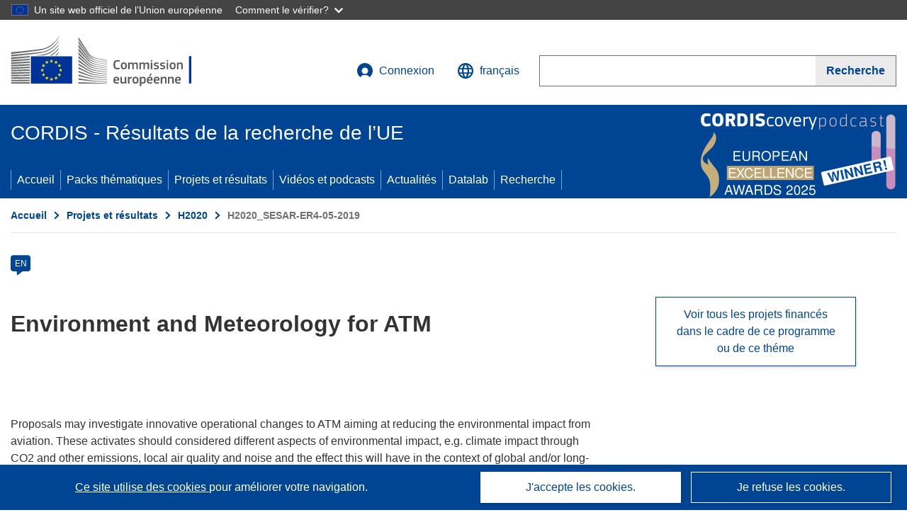

--- FILE ---
content_type: text/html; charset=UTF-8
request_url: https://cordis.europa.eu/programme/id/H2020_SESAR-ER4-05-2019/fr
body_size: 11856
content:
	
	
<!DOCTYPE html>
<html lang="fr">
	<head>
		<meta charset="UTF-8">
		<title>Environment and Meteorology for ATM | Programme | H2020 | CORDIS | Commission européenne</title>
		<meta name="viewport" content="width=device-width, initial-scale=1">

		<link rel="icon" type="image/png" href="/favicon-96x96.png" sizes="96x96" />
		<link rel="icon" type="image/svg+xml" href="/favicon.svg" />
		<link rel="shortcut icon" href="/favicon.ico" />
		<link rel="apple-touch-icon" sizes="180x180" href="/apple-touch-icon.png" />
		<link rel="manifest" href="/site.webmanifest" />

				<meta content="IE=edge,chrome=1" http-equiv="X-UA-Compatible">                                                             <meta http-equiv='Content-Language' content='en'>
                                                        <meta name='language' content='en'>
                                                        <meta name='available_languages' content='de,en,es,fr,it,pl'>
                                                        <meta name='creator' content='CORDIS'>
                                                        <meta name='DCSext.w_lang' content='en'>
                                                        <meta name='description' content=''>
                                                        <meta name='google-site-verification' content='mOeFdYEynpXivBod6K_Jfd-DiS9RGAXfuojTCwrdPOU'>
                                                        <meta name='msvalidate.01' content='CA810A096AD6CB74DF1B7CE7773818CB'>
                                                        <meta name='publisher' content='Publication Office/CORDIS'>
                                                        <meta name='type' content='57'>
                                                        <meta name='keywords' content='programme;FP7;H2020;European Commission;CORDIS EU;EU funded projects;SESAR-ER4-05-2019;Research &amp; Development'>
                                                        <meta name='DCSext.w_user_aut' content='0'>
                                                        <meta name='title' content='Environment and Meteorology for ATM | Programme | H2020 | CORDIS | Commission européenne'>
                                                        <meta name='basename' content='html'>
                                                        <meta name='twitter:title' content='Environment and Meteorology for ATM | Programme | H2020 | CORDIS | Commission européenne'>
                                                        <meta name='twitter:description' content=''>
                                                        <meta name='DCSext.w_rcn' content='704296'>
                                                        <meta name='DCSext.w_collection' content='programme'>
                                                        <meta name='DCSext.w_rcn_type' content='programme'>
                                                        <meta name='WT.cg_s' content='Environment and Meteorology for ATM'>
                                                        <meta name='WT.cg_n' content='Programmes'>
                                                        <meta property='og:title' content='Environment and Meteorology for ATM | Programme | H2020 | CORDIS | Commission européenne'>
                                                        <meta property='og:description' content=''>
                                                        <meta name='fb:admins' content='350243252149718'>
                                                        <meta name='twitter:card' content='summary'>
                                                        <meta name='twitter:site' content='@CORDIS_EU'>
                                                        <meta name='twitter:creator' content='@CORDIS_EU'>
                                                        <meta property='og:type' content='article'>
                                                        <meta property='og:site_name' content='CORDIS | European Commission'>
                                                        <meta name='contentCreationDate' content='2019-03-14 18:02:00'>
                                                        <meta name='contentUpdateDate' content='2024-04-12 10:57:58'>
                                                        <meta name='publicationDate' content='2024-04-12 10:57:58'>
                                                        <meta name='lastUpdateDate' content='2024-04-12 10:57:59'>
                                                        <meta name='twitter:image' content='https://cordis.europa.eu/projects/icons/logo_h2020_big.jpg'>
                                                        <meta property='og:image' content='https://cordis.europa.eu/projects/icons/logo_h2020_big.jpg'>
    
    
            <link rel="canonical" href="https://cordis.europa.eu/programme/id/H2020_SESAR-ER4-05-2019/fr" />
                        <link rel="alternate" hreflang="en" href="https://cordis.europa.eu/programme/id/H2020_SESAR-ER4-05-2019" />
            
                                                    <script type="application/ld+json" id="structuredDataBreadcrumbList">
                    {"@context":"https://schema.org","@type":"BreadcrumbList","itemListElement":[{"@type":"ListItem","position":1,"name":"Accueil","item":"https://cordis.europa.eu/fr"},{"@type":"ListItem","position":2,"name":"Projets et r\u00e9sultats","item":"https://cordis.europa.eu/projects/fr"},{"@type":"ListItem","position":3,"name":"H2020","item":"https://cordis.europa.eu/programme/id/H2020/fr"},{"@type":"ListItem","position":4,"name":"H2020_SESAR-ER4-05-2019"}]}
                </script>
                        
    <meta property="og:url" content="https://cordis.europa.eu/programme/id/H2020_SESAR-ER4-05-2019/fr">
    <meta name="url" content="https://cordis.europa.eu/programme/id/H2020_SESAR-ER4-05-2019/fr">


					<link rel="stylesheet" href="/build/94.45c93fa8.css"><link rel="stylesheet" href="/build/main.99a16e7a.css">
				<script defer src="https://webtools.europa.eu/load.js" type="text/javascript"></script>
	</head>
	<body>
		<a href="#c-main" class="ecl-link ecl-link--primary ecl-skip-link" id="skip-id">Skip to main content</a>
		<div id="globan-here"></div>
		<div id="survey"></div>
		<div id="banners"></div>

				<header class="ecl-site-header ecl-site-header--has-menu c-header d-print-none" data-ecl-auto-init="SiteHeader" lang="fr">
	<div class="ecl-site-header__background">
		<div class="ecl-site-header__header">
			<div class="ecl-site-header__container ecl-container container container-full">
				<div class="ecl-site-header__top" data-ecl-site-header-top>
					 <a href="https://commission.europa.eu/index_fr" class="ecl-link ecl-link--standalone ecl-site-header__logo-link" target="_blank" rel="noopener">
						<picture class="ecl-picture ecl-site-header__picture">
							<source srcset="/images/tmp-preset-ec/logo/positive/logo-ec--fr.svg" media="(min-width: 996px)">
							<img class="ecl-site-header__logo-image" src="/images/tmp-preset-ec/logo/positive/logo-ec--fr.svg" alt="Aller à la page d’accueil de la Commission européenne"/>
						</picture>
					 	<span class="sr-only">(s’ouvre dans une nouvelle fenêtre)</span>
					</a>
					<div
						class="ecl-site-header__action">
						<!-- UPDATED CUSTOM SIGN IN MENU -->
						<div class="ecl-site-header__account">
																																																						<a class="ecl-button ecl-button--tertiary ecl-site-header__login-toggle c-login c-login--base" href="https://cordis.europa.eu/login/fr?extUrl=https://cordis.europa.eu%2Fprogramme%2Fid%2FH2020_SESAR-ER4-05-2019%2Ffr">
								<svg class="ecl-icon ecl-icon--s ecl-site-header__icon" focusable="false" aria-hidden="false" role="img">
									<title>Connexion</title>
									<use xlink:href="/build/images/preset-ec/icons/icons.svg#log-in"></use>
								</svg>
								Connexion
							</a>
						</div>
						<!-- END CUSTOM SIGN IN MENU -->
						<div class="ecl-site-header__language">
							<a class="ecl-button ecl-button--tertiary ecl-site-header__language-selector etransNo" href="/assets/preset-ec/icons/icon#ahl85" data-ecl-language-selector role="button" aria-label="Changer de langue, la langue actuelle est l’anglais" aria-controls="language-list-overlay">
								<span class="ecl-site-header__language-icon">
									<svg class="ecl-icon ecl-icon--s ecl-site-header__icon" focusable="false" aria-hidden="false" role="img">
										<title>français</title>
										<use xlink:href="/build/images/preset-ec/icons/icons.svg#global"></use>
									</svg>
								</span>
								<span id="lang_name">français</span>
							</a>
							<div class="ecl-site-header__language-container" id="language-list-overlay" hidden data-ecl-language-list-overlay aria-labelledby="ecl-site-header__language-title" role="dialog">
								<div class="ecl-site-header__language-header">
									<div class="ecl-site-header__language-title" id="ecl-site-header__language-title">
										Veuillez choisir une langue
									</div>
									<button class="ecl-button ecl-button--tertiary ecl-site-header__language-close ecl-button--icon-only" type="submit" data-ecl-language-list-close>
										<span class="ecl-button__container">
											<span class="ecl-button__label sr-only" data-ecl-label="true">Fermer</span>
											<svg class="ecl-icon ecl-icon--m ecl-button__icon" focusable="false" aria-hidden="true" data-ecl-icon>
												<use xlink:href="/build/images/preset-ec/icons/icons.svg#close-filled"></use>
											</svg>
										</span>
									</button>
								</div>
								<div
									class="ecl-site-header__language-content">
																		<div class="ecl-site-header__language-category ecl-site-header__language-category--2-col" data-ecl-language-list-eu>
										<div class="ecl-site-header__language-category-title">Langues de CORDIS:</div>
										<ul class="ecl-site-header__language-list etransNo">
																																																												<li class="ecl-site-header__language-item">
													<a href="/programme/id/H2020_SESAR-ER4-05-2019/es" class="ecl-link ecl-link--standalone ecl-link--no-visited ecl-site-header__language-link " lang="es" hreflang="es" data-se="lang_change_button">
														<span class="ecl-site-header__language-link-code">es</span>
														<span class="ecl-site-header__language-link-label">español</span>
													</a>
												</li>
																																																												<li class="ecl-site-header__language-item">
													<a href="/programme/id/H2020_SESAR-ER4-05-2019/de" class="ecl-link ecl-link--standalone ecl-link--no-visited ecl-site-header__language-link " lang="de" hreflang="de" data-se="lang_change_button">
														<span class="ecl-site-header__language-link-code">de</span>
														<span class="ecl-site-header__language-link-label">Deutsch</span>
													</a>
												</li>
																																																												<li class="ecl-site-header__language-item">
													<a href="/programme/id/H2020_SESAR-ER4-05-2019" class="ecl-link ecl-link--standalone ecl-link--no-visited ecl-site-header__language-link " lang="en" hreflang="en" data-se="lang_change_button">
														<span class="ecl-site-header__language-link-code">en</span>
														<span class="ecl-site-header__language-link-label">English</span>
													</a>
												</li>
																																																												<li class="ecl-site-header__language-item">
													<a href="/programme/id/H2020_SESAR-ER4-05-2019/fr" class="ecl-link ecl-link--standalone ecl-link--no-visited ecl-site-header__language-link ecl-site-header__language-link--active" lang="fr" hreflang="fr" data-se="lang_change_button">
														<span class="ecl-site-header__language-link-code">fr</span>
														<span class="ecl-site-header__language-link-label">français</span>
													</a>
												</li>
																																																												<li class="ecl-site-header__language-item">
													<a href="/programme/id/H2020_SESAR-ER4-05-2019/it" class="ecl-link ecl-link--standalone ecl-link--no-visited ecl-site-header__language-link " lang="it" hreflang="it" data-se="lang_change_button">
														<span class="ecl-site-header__language-link-code">it</span>
														<span class="ecl-site-header__language-link-label">italiano</span>
													</a>
												</li>
																																																												<li class="ecl-site-header__language-item">
													<a href="/programme/id/H2020_SESAR-ER4-05-2019/pl" class="ecl-link ecl-link--standalone ecl-link--no-visited ecl-site-header__language-link " lang="pl" hreflang="pl" data-se="lang_change_button">
														<span class="ecl-site-header__language-link-code">pl</span>
														<span class="ecl-site-header__language-link-label">polski</span>
													</a>
												</li>
																					</ul>
									</div>
																		<div class="ecl-site-header__language-category" data-ecl-language-list-non-eu="">
										<div class="ecl-site-header__language-category-title">Traduction automatique:</div>
										<p>Ceci est une traduction automatique fournie par le service eTranslation de la Commission européenne destinée à faciliter la compréhension de cette page. <a href="https://ec.europa.eu/info/use-machine-translation-europa-exclusion-liability_fr" class="link--external" target="_blank" rel="noopener" aria-label="(s’ouvre dans une nouvelle fenêtre)">Veuillez lire les conditions d’utilisation</a>.</p>
										<div class="c-header__machine-container etransNo">
											<select name="machine-lang-options" id="machine-lang-options" class="o-select">
																									<option value="bg">български</option>
																									<option value="es">español</option>
																									<option value="cs">čeština</option>
																									<option value="da">dansk</option>
																									<option value="de">Deutsch</option>
																									<option value="et">eesti</option>
																									<option value="el">ελληνικά</option>
																									<option value="en">English</option>
																									<option value="fr">français</option>
																									<option value="ga">Gaeilge</option>
																									<option value="hr">hrvatski</option>
																									<option value="it">italiano</option>
																									<option value="lv">latviešu</option>
																									<option value="lt">lietuvių</option>
																									<option value="hu">magyar</option>
																									<option value="mt">Malti</option>
																									<option value="nl">Nederlands</option>
																									<option value="pl">polski</option>
																									<option value="pt">português</option>
																									<option value="ro">română</option>
																									<option value="sk">slovenčina</option>
																									<option value="sl">slovenščina</option>
																									<option value="fi">suomi</option>
																									<option value="sv">svenska</option>
																									<option value="ru">русский</option>
																									<option value="uk">Українська</option>
																							</select>
											<button class="o-btn" id="trigger-etrans">Traduire</button>
										</div>
									</div>
								</div>
							</div>
						</div>
						<div class="ecl-site-header__search-container" role="search" aria-label="Recherche">
							<a class="ecl-button ecl-button--tertiary ecl-site-header__search-toggle" href="#" data-ecl-search-toggle="true" aria-controls="search-form-id" aria-expanded="false">
								<svg class="ecl-icon ecl-icon--s ecl-site-header__icon" focusable="false" aria-hidden="false" role="img">
									<title>Recherche</title>
									<use xlink:href="/build/images/preset-ec/icons/icons.svg#search"></use>
								</svg>
								Recherche
							</a>
							<form class="ecl-search-form ecl-site-header__search" role="search" arial-label="Search on CORDIS" data-ecl-search-form action="/search/fr" id="header_search-form" aria-label="Recherche">
								<div class="ecl-form-group">
									<label for="search-input-id" id="search-input-id-label" class="ecl-form-label ecl-search-form__label">Recherche</label>
									<input id="search-input-id" class="ecl-text-input ecl-text-input--m ecl-search-form__text-input" type="search" name="query"/>
								</div>
								<button class="ecl-button ecl-button--ghost ecl-search-form__button ppas-oss_launch-search3" type="submit" aria-label="Recherche" data-se="header_searchform_button">
									<span class="ecl-button__container" data-se="header_searchform_text">
										<svg class="ecl-icon ecl-icon--xs ecl-button__icon" focusable="false" aria-hidden="true" data-ecl-icon>
											<use xlink:href="/build/images/preset-ec/icons/icons.svg#search"></use>
										</svg>
										<span class="ecl-button__label t-text-bold" style="margin: 0" data-ecl-label="true">Recherche</span>
									</span>
								</button>
							</form>
						</div>
					</div>
				</div>
			</div>
		</div>
		<div class="ecl-site-header__message">
			<div class="ecl-container">
								<div id="custom-etrans">
    <div id="etrans-here"></div>
    <div id="customReceiver"></div>
</div>

<script type="application/json">
{
    "service": "etrans",
    "renderTo": "#etrans-here",
    "languages": {
        "exclude": [
            "en"
        ]
    },
    "renderAs": {
        "icon": false,
        "link": false,
        "button": false
    },
    "config": {
       "targets": {
            "receiver": "#customReceiver"
        },
        "mode": "lc2023"
    },
    "hidden": false,
    "lang": "fr"
}
</script>
			</div>
		</div>
	</div>
	<div class="ecl-site-header__banner">
		<div class="ecl-container container container-full">
																		<div class="ecl-site-header__site-name c-site-name  " data-env="" data-se="cordis_title">CORDIS - Résultats de la recherche de l’UE</div>
			<div class="ecl-site-header__site-name c-site-name--short   " data-env="" data-se="cordis_title">CORDIS</div>
		</div>
	</div>
	<nav class="ecl-menu" data-ecl-menu data-ecl-menu-max-lines="2" data-ecl-auto-init="Menu" data-ecl-menu-label-open="Menu" data-ecl-menu-label-close="Close" aria-expanded="false" role="navigation">
		<div class="ecl-menu__overlay"></div>
		<div class="ecl-container ecl-menu__container container container-full">
			<a href="#" class="ecl-link ecl-link--standalone ecl-link--icon ecl-button ecl-button--tertiary ecl-menu__open ecl-link--icon-only" data-ecl-menu-open>
				<svg class="ecl-icon ecl-icon--m ecl-link__icon" focusable="false" aria-hidden="true">
					<use xlink:href="/build/images/preset-ec/icons/icons.svg#hamburger"></use>
				</svg>
				<span class="ecl-link__label">Menu</span>
			</a>
			<section class="ecl-menu__inner" data-ecl-menu-inner role="application" aria-label="Menu">
				<header class="ecl-menu__inner-header">
					<button class="ecl-button ecl-button--ghost ecl-menu__close ecl-button--icon-only" type="submit" data-ecl-menu-close>
						<span class="ecl-button__container">
							<span class="ecl-button__label sr-only" data-ecl-label="true">Fermer</span>
							<svg class="ecl-icon ecl-icon--m ecl-button__icon" focusable="false" aria-hidden="true" data-ecl-icon>
								<use xlink:href="/build/images/preset-ec/icons/icons.svg#close"></use>
							</svg>
						</span>
					</button>
					<div class="ecl-menu__title">Menu</div>
					<button class="ecl-button ecl-button--ghost ecl-menu__back" type="submit" data-ecl-menu-back>
						<span class="ecl-button__container">
							<svg class="ecl-icon ecl-icon--xs ecl-icon--rotate-270 ecl-button__icon" focusable="false" aria-hidden="true" data-ecl-icon>
								<use xlink:href="/build/images/preset-ec/icons/icons.svg#corner-arrow"></use>
							</svg>
							<span class="ecl-button__label" data-ecl-label="true">Back</span>
						</span>
					</button>
				</header>
				<button class="ecl-button ecl-button--ghost ecl-menu__item ecl-menu__items-previous ecl-button--icon-only" type="button" data-ecl-menu-items-previous tabindex="-1">
					<span class="ecl-button__container">
						<svg class="ecl-icon ecl-icon--s ecl-icon--rotate-270 ecl-button__icon" focusable="false" aria-hidden="true" data-ecl-icon>
							<use xlink:href="/build/images/preset-ec/icons/icons.svg#corner-arrow"></use>
						</svg>
						<span class="ecl-button__label" data-ecl-label="true">Previous
							              items</span>
					</span>
				</button>
				<button class="ecl-button ecl-button--ghost ecl-menu__item ecl-menu__items-next ecl-button--icon-only" type="button" data-ecl-menu-items-next tabindex="-1">
					<span class="ecl-button__container">
						<svg class="ecl-icon ecl-icon--s ecl-icon--rotate-90 ecl-button__icon" focusable="false" aria-hidden="true" data-ecl-icon>
							<use xlink:href="/build/images/preset-ec/icons/icons.svg#corner-arrow"></use>
						</svg>
						<span class="ecl-button__label" data-ecl-label="true">Next
							              items</span>
					</span>
				</button>

				<ul class="ecl-menu__list" data-ecl-menu-list>
															<li class="ecl-menu__item " data-ecl-menu-item id="ecl-menu-item-demo-0">
						<a href="/fr" class="ecl-menu__link"  data-se="main-menu-link" data-ecl-menu-link data-seid="home">
							Accueil
						</a>
					</li>
															<li class="ecl-menu__item " data-ecl-menu-item id="ecl-menu-item-demo-0">
						<a href="/thematic-packs/fr" class="ecl-menu__link"  data-se="main-menu-link" data-ecl-menu-link data-seid="packs">
							Packs thématiques
						</a>
					</li>
															<li class="ecl-menu__item " data-ecl-menu-item id="ecl-menu-item-demo-0">
						<a href="/projects/fr" class="ecl-menu__link"  data-se="main-menu-link" data-ecl-menu-link data-seid="projects-results">
							Projets et résultats
						</a>
					</li>
															<li class="ecl-menu__item " data-ecl-menu-item id="ecl-menu-item-demo-0">
						<a href="/videos-podcasts/fr" class="ecl-menu__link"  data-se="main-menu-link" data-ecl-menu-link data-seid="videos-podcasts">
							Vidéos et podcasts
						</a>
					</li>
															<li class="ecl-menu__item " data-ecl-menu-item id="ecl-menu-item-demo-0">
						<a href="/news/fr" class="ecl-menu__link"  data-se="main-menu-link" data-ecl-menu-link data-seid="news">
							Actualités
						</a>
					</li>
															<li class="ecl-menu__item " data-ecl-menu-item id="ecl-menu-item-demo-0">
						<a href="/datalab/fr" class="ecl-menu__link"  data-se="main-menu-link" data-ecl-menu-link data-seid="datalab">
							Datalab
						</a>
					</li>
										<li class="ecl-menu__item " data-ecl-menu-item id="ecl-menu-item-demo-0">
						<a href="/search/fr" class="ecl-menu__link"  data-se="main-menu-link" data-ecl-menu-link data-seid="search">
							Recherche
						</a>
					</li>
				</ul>
			</section>
		</div>
	</nav>
  <!-- ADVERT -->
    <div class="c-cordis-advert__container c-cordis-advert__fr">
      <div class="ecl-container container container-full c-cordis-advert__inner">
        <a href="/search?q=/article/relations/categories/collection/code=&#039;podcast&#039; AND language=&#039;fr&#039;&amp;p=1&amp;num=10&amp;srt=/article/contentUpdateDate:decreasing" class="c-cordis-advert__link">
          <img class="c-cordis-advert__img-lg" src="/images/cordis-adverts/podcast-50-large.png" alt="CORDIScovery podcast 50th episode" />
          <img class="c-cordis-advert__img-sm" src="/images/cordis-adverts/podcast-50-small.png" alt="CORDIScovery podcast 50th episode" />
        </a>
      </div>
    </div>
  <!-- END ADVERT -->
</header>


		<div class="o-wrapper o-wrapper--webux">
			   <nav
        class="ecl-breadcrumb"
        aria-label="Vous êtes ici:"
        data-ecl-breadcrumb="true"
        data-ecl-auto-init="Breadcrumb"
    >
        <ol class="container container-full ecl-breadcrumb__container">
                                                                                        <li class="ecl-breadcrumb__segment" data-ecl-breadcrumb-item="static">
                                            <a href="/fr" class="ecl-breadcrumb__link ecl-link ecl-link--no-visited ecl-link--standalone" >
                                                                                                Accueil
                                                                                    </a>
                                                    <svg class="ecl-icon ecl-icon--2xs ecl-icon--rotate-90 ecl-breadcrumb__icon" focusable="false" aria-hidden="true" role="presentation">
                                <use xlink:href="/build/images/preset-ec/icons/icons.svg#corner-arrow"></use>
                            </svg>
                                            </li>
                                                                                        <li class="ecl-breadcrumb__segment ecl-breadcrumb__segment--ellipsis" data-ecl-breadcrumb-ellipsis="">
                            <button class="ecl-button ecl-button--ghost ecl-breadcrumb__ellipsis" type="button" data-ecl-breadcrumb-ellipsis-button="" aria-label="Cliquer pour agrandir">…</button>
                            <svg class="ecl-icon ecl-icon--2xs ecl-icon--rotate-90 ecl-breadcrumb__icon" focusable="false" aria-hidden="true" role="presentation">
                                <use xlink:href="/build/images/preset-ec/icons/icons.svg#corner-arrow"></use>
                            </svg>
                        </li>
                                                            <li class="ecl-breadcrumb__segment" data-ecl-breadcrumb-item="expandable">
                                            <a href="/projects/fr" class="ecl-breadcrumb__link ecl-link ecl-link--no-visited ecl-link--standalone" >
                                                                                                Projets et résultats
                                                                                    </a>
                                                    <svg class="ecl-icon ecl-icon--2xs ecl-icon--rotate-90 ecl-breadcrumb__icon" focusable="false" aria-hidden="true" role="presentation">
                                <use xlink:href="/build/images/preset-ec/icons/icons.svg#corner-arrow"></use>
                            </svg>
                                            </li>
                                                                                                        <li class="ecl-breadcrumb__segment" data-ecl-breadcrumb-item="static">
                                            <a href="/programme/id/H2020/fr" class="ecl-breadcrumb__link ecl-link ecl-link--no-visited ecl-link--standalone" >
                                                                                                H2020
                                                                                    </a>
                                                    <svg class="ecl-icon ecl-icon--2xs ecl-icon--rotate-90 ecl-breadcrumb__icon" focusable="false" aria-hidden="true" role="presentation">
                                <use xlink:href="/build/images/preset-ec/icons/icons.svg#corner-arrow"></use>
                            </svg>
                                            </li>
                                                                                                            <li class="ecl-breadcrumb__segment ecl-breadcrumb__current-page" data-ecl-breadcrumb-item="static" aria-current="page">
                                                                         H2020_SESAR-ER4-05-2019
                                                                    </li>
                                    </ol>
    </nav>

			            <div id="pdfLoaded"></div>

        <section class="container container-full">
            <header>
                <p class="sr-only">Programme Category</p>
                


            </header>
        </section>

        <div class="container container-full">
    <div class="row t-row-print">
        <section class="col-12 o-section">
            <header>
                <p class="sr-only">
                    Article available in the following languages:
                </p>
            </header>
                        <div class="c-language-list">
                                                                                                                                                <span class="c-language-bubble c-language-bubble--active"><a class="c-language-bubble__label" lang="en" aria-label="en" href="/programme/id/H2020_SESAR-ER4-05-2019">EN</a></span>
                                                </div>
        </section>

        <article class="col-12 col-lg-8">
            <header>
                                    <div class="c-header-project">
    
    
    <div class="c-header-project row">
                
                            <div class="col-12  c-header-project__title-container">
                                    <h1 class="c-header-project__title">Environment and Meteorology for ATM</h1>
                            </div>
            </div>
</div>
                
                            </header>

            <p class="c-teaser"></p>

            
                        
                                        <div class="c-article__location t-margin-bottom-20">
                    &nbsp;
                </div>
            
            
                        
                            <div class="c-article__text"><p>Proposals may investigate innovative operational changes to ATM aiming at reducing the environmental impact from aviation. These activates should considered different aspects of environmental impact, e.g. climate impact through CO2 and other emissions, local air quality and noise and the effect this will have in the context of global and/or long-term phenomena such as climate change, global warming, and changes in the frequency and severity of extreme weather or ash-cloud formation on ATM operations.</p><p>Also proposals may research to secure the proper integration of existing and possible new meteorological products into ATM for example to reduce the vulnerability of the ATM system to local weather phenomena and to improve the prediction of 4D Trajectories and network forward planning to enable a minimisation of consequential weather-related delays.</p><p>Research activities may focus on the development of a concept for using very high-resolution, very short-range forecasts using numerical weather prediction models and observational data assimilation, and assess the need of new MET data/products. The incorporation of ensemble weather information into decision-support tools, adapted for different ATM stakeholders may also to be investigated.</p><p>With respect to the local (airport) operations, the accurate prediction of weather conditions (e.g. visibility, glide-path wind) influencing airport arrival and departure operations along with a consolidated climate risk assessment methodology may be investigated.</p><p>This topic is linked to ACARE Challenge 3.</p> <p>Air traffic management has an important role to play in reducing the environmental impact of aviation, in addition to the improvements to be derived from new aircraft and engine technologies. Research is needed to better understand the ways in which ATM can help reduce the impact of aviation on the environment, considering not only fuel burn but other aspects such as CO and NOx and contrails.</p><p>Also, over the last few years important improvements in observational (e.g. satellites, LIDARs) and numerical weather prediction (NWP) models in the atmospheric sciences have taken place leading to improved meteorological products, however they are not in systematic use by ATM actors. Increasingly weather is becoming a significant causal factor for delay, in the Network Operations Report for 2017 (issued by the Network Manager) it is stated <em>“A great number of en-route weather events combined with capacity and staffing issues in some ACCs accounted for much of the delay in 2017. En-route weather delay increased by 30% compared to 2016 and was the double of 2015 weather delay. Airport ATFM delay decreased by 3.6% in 2017. Airport capacity and weather contributed to 83.9% of the total airport delays”. </em>Global and/or long-term phenomena such as climate change, the frequency and severity of extreme weather may even further increase this effect in the future.</p> <p>The environmental research should enhance the understanding of how the environmental impacts of ATM operations can be reduced during different phases of flight.</p><p>The Meteorological research should contribute to enhance ATM efficiency by integrating meteorological information and by leading to a better understanding of the resilience of the ATM system to local weather and global and/or long-term phenomena to better manage consequential delays in the Network.</p></div>
            
            
                    </article>

                    <aside class="col-12 col-lg-4 c-article__aside">

                
                                                        <section class="c-programmes__actions">
                                                    <a href="/search/fr?q=contenttype%3D%27project%27+AND+programme%2Fcode%3D%27SESAR-ER4-05-2019%27&amp;srt=/project/contentUpdateDate:decreasing"
                                class="o-btn o-btn--large o-btn--light c-link-btn t-margin-bottom-20"
                                rel="nofollow"
                            >Voir tous les projets financés dans le cadre de ce programme ou de ce théme</a>
                                            </section>
                            </aside>
            </div>
</div>

                <div class="container container-full">
            <section class="o-section">
    <div class="row">
        <div class="col-12 col-md-6 c-article__footer-left">
                            <div class="t-margin-bottom-30">
                    <h2>Partager cette page <span class="sr-only">Partager cette page sur les réseaux sociaux</span></h2>
                     <div id="sharethispage"></div>

<script type="application/json">{
    "service" : "share",
    "version" : "2.0",
    "networks": ["x", "facebook", "linkedin", "email"],
    "display": "icons",
    "renderTo": "#sharethispage",
    "lang": "fr",
    "target": "_blank"
}</script>
                </div>

                        <div class="t-margin-bottom-30">
                                    <h2 id="articledownload">Télécharger  <span class="sr-only">Télécharger le contenu de la page</span></h2>
                    <ul aria-labelledby="articledownload" class="c-article__download">
                                                    <li class="c-article__download-item c-article__download-xml"><a href="/programme/id/H2020_SESAR-ER4-05-2019?format=xml" class="o-btn o-btn--small c-btn--xml c-link-btn" rel="nofollow">XML</a></li>
                        
                                                    <li class="c-article__download-item c-article__download-pdf">
                                <form method="post" action="/pdf/programme/id/H2020_SESAR-ER4-05-2019/fr" rel="nofollow">
                                    <input type="hidden" name="_token" value="060f581d7e4.6tLoHQ_wZW_DfFY3Yxupzctjb3B6PL14oaAuhJ88QaU.pICBTEujAB-OTxFRF3jmvbkKOxQgedMQlM9v_NJVAtytm7lkOpVRXJQMEw">
                                    <button class="o-btn o-btn--small c-btn--pdf c-link-btn" type="submit">PDF</button>
                                </form>
                            </li>
                                            </ul>
                            </div>
        </div>
        <div class="col-12 col-md-6 c-article__footer-right">
            <div>
                
                <p>
                    <span class="c-article__update">Dernière mise à jour: </span> 12 Avril 2024 <br />
                </p>
            </div>
                                        <div class="c-booklet selector-booklet-section" data-rcn="704296" data-collection="programme" data-url="https://cordis.europa.eu/programme/id/H2020_SESAR-ER4-05-2019/fr" data-tab="" data-title="Environment and Meteorology for ATM">
                                                                    <button class="c-booklet__add d-none" aria-label="Ajouter au livret" title="Ajouter au livret">
                            <span class="ci ci-booklet-add" aria-hidden="true"></span> Livret
                        </button>
                                        <a href="/booklet/fr" class="c-booklet__mybooklet" aria-label="Accéder à la liste de mes livrets enregistrés" title="Accéder à la liste de mes livrets enregistrés">
                        <span class="ci ci-booklet-page-lg" aria-hidden="true"></span> Mon livret
                    </a>
                </div>
                    </div>
    </div>
            <div class="c-permalink">
            <p><span class="t-text-bold">Permalink: </span><a href="https://cordis.europa.eu/programme/id/H2020_SESAR-ER4-05-2019/fr">https://cordis.europa.eu/programme/id/H2020_SESAR-ER4-05-2019/fr</a></p>
            <p>European Union, 2026</p>
        </div>
    </section>

        </div>
    		</div>

			<footer class="ecl-site-footer c-footer" lang="fr">
  <div class="c-footer__in container-full">
    <div class="ecl-site-footer__row">
      <div class="ecl-site-footer__column">
        <div class="ecl-site-footer__section ecl-site-footer__section--site-info">
          <h2 class="ecl-site-footer__title t-margin-bottom-20">
            CORDIS - Résultats de la recherche de l’UE
          </h2>
          <div class="ecl-site-footer__description">Ce site web est géré par l'<a class="link--underlined link--external" href="https://op.europa.eu/fr" target="_blank" rel="noopener" aria-label="(s’ouvre dans une nouvelle fenêtre)">Office des publications de l’Union européenne</a></div>
          <ul class="ecl-site-footer__list">
            <li class="ecl-site-footer__list-item"><a href="/about/accessibility/fr"
                class="ecl-link ecl-link--standalone ecl-site-footer__link">Accessibilité</a></li>
          </ul>
        </div>
      </div>
      <div class="ecl-site-footer__column">
        <div class="ecl-site-footer__section">
          <h2 class="ecl-site-footer__title ecl-site-footer__title--separator">Contactez nous</h2>
          <ul class="ecl-site-footer__list">
            <li class="ecl-site-footer__list-item">
              <span class="ecl-site-footer__description"><a href='mailto:cordis@publications.europa.eu'>Contacter notre Help Desk</a>.</span>
            </li>
            <li class="ecl-site-footer__list-item">
              <span class="ecl-site-footer__description"><a href="/about/faq/fr">Foire aux questions</a> (et leurs réponses)</span>
            </li>
          </ul>
        </div>
        <div class="ecl-site-footer__section">
          <h2 class="ecl-site-footer__title ecl-site-footer__title--separator">Suivez-nous</h2>
          <ul class="ecl-site-footer__list ecl-site-footer__list--inline">
            <li class="ecl-site-footer__list-item">
              <a 
                href="https://ec.europa.eu/newsroom/cordis/user-subscriptions/4149/create "
                class="ecl-link ecl-link--standalone ecl-link--icon ecl-link--icon-before ecl-site-footer__link"
                target="_blank"
              >
                <svg class="ecl-icon ecl-icon--xs ecl-link__icon" focusable="false" aria-hidden="true">
                  <use xlink:href="/build/images/preset-ec/icons/icons.svg#email">
                  </use>
                  </svg><span class="ecl-link__label">Bulletin d’information</span><span class="sr-only">(s’ouvre dans une nouvelle fenêtre)</span>
              </a>
            </li>
            <li class="ecl-site-footer__list-item">
              <a 
                href="https://twitter.com/CORDIS_EU"
                class="ecl-link ecl-link--standalone ecl-link--icon ecl-link--icon-before ecl-site-footer__link"
                target="_blank"
              >
                                  <span class="fa-brands fa-x-twitter ecl-icon ecl-icon--xs ecl-link__icon" focusable="false" aria-hidden="true"></span><span class="ecl-link__label">X/Twitter</span>
                  <span class="sr-only">(s’ouvre dans une nouvelle fenêtre)</span>
                </a>
            </li>
            <li class="ecl-site-footer__list-item">
              <a 
                href="https://www.facebook.com/EUScienceInnov/"
                class="ecl-link ecl-link--standalone ecl-link--icon ecl-link--icon-before ecl-site-footer__link"
                target="_blank"
              >
                <svg class="ecl-icon ecl-icon--xs ecl-link__icon" focusable="false" aria-hidden="true">
                  <use xlink:href="/build/images/preset-ec/icons/icons-social-media.svg#facebook-negative">
                  </use>
                  </svg><span class="ecl-link__label">Facebook</span><span class="sr-only">(s’ouvre dans une nouvelle fenêtre)</span>
              </a>
            </li>
            <li class="ecl-site-footer__list-item">
              <a 
                href="https://www.youtube.com/user/CORDISdotEU"
                class="ecl-link ecl-link--standalone ecl-link--icon ecl-link--icon-before ecl-site-footer__link"
                target="_blank"
              >
                <svg class="ecl-icon ecl-icon--xs ecl-link__icon" focusable="false" aria-hidden="true">
                  <use xlink:href="/build/images/preset-ec/icons/icons-social-media.svg#youtube-negative">
                  </use>
                  </svg><span class="ecl-link__label">YouTube</span><span class="sr-only">(s’ouvre dans une nouvelle fenêtre)</span>
              </a>
            </li>
            <li class="ecl-site-footer__list-item">
              <a 
                href="https://www.instagram.com/eu_science"
                class="ecl-link ecl-link--standalone ecl-link--icon ecl-link--icon-before ecl-site-footer__link"
                target="_blank"
              >
                <svg class="ecl-icon ecl-icon--xs ecl-link__icon" focusable="false" aria-hidden="true">
                  <use xlink:href="/build/images/preset-ec/icons/icons-social-media.svg#instagram-negative">
                  </use>
                  </svg><span class="ecl-link__label">Instagram</span><span class="sr-only">(s’ouvre dans une nouvelle fenêtre)</span>
              </a>
            </li>
            <li class="ecl-site-footer__list-item">
              <a 
                href="https://www.linkedin.com/company/publications-office-of-the-european-union/"
                class="ecl-link ecl-link--standalone ecl-link--icon ecl-link--icon-before ecl-site-footer__link"
                target="_blank"
              >
                <svg class="ecl-icon ecl-icon--xs ecl-link__icon" focusable="false" aria-hidden="true">
                  <use xlink:href="/build/images/preset-ec/icons/icons-social-media.svg#linkedin-negative">
                  </use>
                  </svg><span class="ecl-link__label">LinkedIn</span><span class="sr-only">(s’ouvre dans une nouvelle fenêtre)</span>
              </a>
            </li>
          </ul>
        </div>
      </div>
      <div class="ecl-site-footer__column">
        <div class="ecl-site-footer__section">
          <h2 class="ecl-site-footer__title ecl-site-footer__title--separator">À propos</h2>
          <ul class="ecl-site-footer__list">
            <li class="ecl-site-footer__list-item">
              <a
                href="/about/fr"
                class="ecl-link ecl-link--standalone ecl-site-footer__link">Qui nous sommes
              </a>
            </li>
            <li class="ecl-site-footer__list-item">
              <a
                href="/about/services/fr"
                class="ecl-link ecl-link--standalone ecl-site-footer__link">Services CORDIS
              </a>
            </li>
          </ul>
        </div>
        <div class="ecl-site-footer__section">
          <h2 class="ecl-site-footer__title ecl-site-footer__title--separator">Liens connexes</h2>
          <ul class="ecl-site-footer__list">
            <li class="ecl-site-footer__list-item">
              <a
                href="https://research-and-innovation.ec.europa.eu/index_fr"
                class="ecl-link ecl-link--standalone ecl-site-footer__link link--external"
                target="_blank">Recherche et innovation
                <span class="sr-only">(s’ouvre dans une nouvelle fenêtre)</span>
              </a>
            </li>
            <li class="ecl-site-footer__list-item">
              <a
                href="https://ec.europa.eu/info/funding-tenders/opportunities/portal/screen/home"
                class="ecl-link ecl-link--standalone ecl-site-footer__link link--external"
                target="_blank">Funding &amp; tenders portal
                <span class="sr-only">(s’ouvre dans une nouvelle fenêtre)</span>
              </a>
            </li>
          </ul>
        </div>
      </div>
    </div>
    <div class="ecl-site-footer__row">
      <div class="ecl-site-footer__column">
        <div class="ecl-site-footer__section">
          <a 
            href="https://commission.europa.eu/index_fr"
            class="ecl-link ecl-link--standalone ecl-site-footer__logo-link"
            target="_blank"
          >
            <picture class="ecl-picture ecl-site-footer__picture">
              <source srcSet="/images/tmp-preset-ec/logo/negative/logo-ec--fr.svg"
                media="(min-width: 996px)" /><img class="ecl-site-footer__logo-image"
                src="/images/tmp-preset-ec/logo/negative/logo-ec--fr.svg" alt="Aller à la page d’accueil de la Commission européenne" />
            </picture>
            <span class="sr-only">(s’ouvre dans une nouvelle fenêtre)</span>
          </a>
        </div>
      </div>
      <div class="ecl-site-footer__column">
        <div class="ecl-site-footer__section ecl-site-footer__section--split-list">
          <ul class="ecl-site-footer__list">
            <li class="ecl-site-footer__list-item">
              <a
                href="https://commission.europa.eu/about-european-commission/contact_fr"
                class="ecl-link ecl-link--standalone ecl-site-footer__link link--external"
                target="_blank">Contacter la Commission européenne<span class="sr-only">(s’ouvre dans une nouvelle fenêtre)</span></a>
            </li>
            <li class="ecl-site-footer__list-item">
              <a
                href="https://european-union.europa.eu/contact-eu/social-media-channels_fr#/search?page=0&amp;amp;institutions=european_commission"
                class="ecl-link ecl-link--standalone ecl-link--icon ecl-link--icon-after ecl-site-footer__link link--external"
                target="_blank"><span
                  class="ecl-link__label">Suivre la Commission européenne sur les médias sociaux</span><span class="sr-only">(s’ouvre dans une nouvelle fenêtre)</span></a>
            </li>
            <li class="ecl-site-footer__list-item">
              <a href="https://commission.europa.eu/resources-partners_fr"
                class="ecl-link ecl-link--standalone ecl-site-footer__link link--external"
                target="_blank">Ressources pour les partenaires<span class="sr-only">(s’ouvre dans une nouvelle fenêtre)</span></a>
            </li>
          </ul>
        </div>
      </div>
      <div class="ecl-site-footer__column">
        <div class="ecl-site-footer__section ecl-site-footer__section--split-list">
          <ul class="ecl-site-footer__list">
            <li class="ecl-site-footer__list-item">
              <a href="/about/legal/fr#cookies"
                class="ecl-link ecl-link--standalone ecl-site-footer__link">Cookies</a>
            </li>
            <li class="ecl-site-footer__list-item">
              <a href="/about/legal/fr#privacy-statement-on-the-protection-of-personal-data"
                class="ecl-link ecl-link--standalone ecl-site-footer__link">Protection de la vie privée</a>
            </li>
            <li class="ecl-site-footer__list-item">
              <a href="/about/legal/fr"
                class="ecl-link ecl-link--standalone ecl-site-footer__link">Avis juridique</a>
            </li>
          </ul>
        </div>
      </div>
    </div>
  </div>
</footer>
			<div
    role="dialog"
    aria-live="polite"
    aria-describedby="cookieconsent:desc"
    class="co-cookie-consent container-fluid"
    id="cookieConsentBanner"
>
    <div class="co-cookie-consent__in row">
        <span id="cookieconsent:desc" class="co-cookie-consent__message col-12 col-lg-6">
            <a 
                href="/about/legal/fr"
                aria-label="En savoir plus sur les cookies"
                class="co-cookie-consent__link t-focus--second"
            >Ce site utilise des cookies </a>
            pour améliorer votre navigation. 
        </span>
        <div class="co-cookie-consent__button-container col-12 col-lg-6">
            <button
                class="o-btn o-btn--large o-btn--light co-cookie-consent__button co-cookie-consent__button--allow"
                id="cookieAccept"
            >
               J&#039;accepte les cookies.
            </button>
            <button
                class="o-btn o-btn--large  co-cookie-consent__button co-cookie-consent__button--decline"
                id="cookieDeclined"
            >
                Je refuse les cookies.
            </button>
        </div>
    </div>
    
</div>
			<div class="c-modal" id="det-completion-modal-success">
	<div class="c-modal__overlay">
		<div class="c-modal__dialog" role="dialog">
			<div class="c-modal__dialog-header">
				<div class="c-modal__dialog-header-buttons">
					<button class="c-modal__dialog-header-button c-modal__dialog-header-button--close" aria-label="Fermer">
						<span aria-hidden="true" class="fa-solid fa-xmark"></span>
					</button>
				</div>
			</div>
			<div class="c-modal__dialog-body">
				<h2>Votre extraction de données est disponible</h2>
				<p>Votre extraction de données avec l’ID de la tâche 
					<strong class="det-completion-modal-success-taskId">TASK_ID_PLACEHOLDER</strong>
					 est disponible pour téléchargement</p>
				<div class="container">
					<div class="row justify-content-center align-items-center">
						<div class="col-12 col-sm-5 t-margin-bottom-30 t-text-align-center t-align-h">
							<button class="o-btn o-btn--large c-btn-survey c-modal__dialog-btn-ok">Accéder à mes extractions de données</button>
						</div>
						<div class="col-12 col-sm-4 t-margin-bottom-30 t-text-align-center t-align-h">
							<button class="o-btn o-btn--large o-btn--light c-btn-survey c-modal__dialog-btn-cancel">Fermer</button>
						</div>
					</div>
				</div>
			</div>
		</div>
	</div>
</div>

<div class="c-modal" id="det-completion-modal-error">
  <div class="c-modal__overlay">
    <div class="c-modal__dialog" role="dialog">
      <div class="c-modal__dialog-header">
                <div class="c-modal__dialog-header-buttons">
          <button class="c-modal__dialog-header-button c-modal__dialog-header-button--close" aria-label="Fermer"><span aria-hidden="true" class="fa-solid fa-xmark"></span></button>
        </div>
      </div>
      <div class="c-modal__dialog-body">
        DET Modal body ...
      </div>
    </div>
  </div> 
</div>
			 <div class="c-modal" id="booklet-completion-modal-success">
	<div class="c-modal__overlay">
		<div class="c-modal__dialog" role="dialog">
			<div class="c-modal__dialog-header">
				<div class="c-modal__dialog-header-buttons">
					<button class="c-modal__dialog-header-button c-modal__dialog-header-button--close" aria-label="Fermer">
						<span aria-hidden="true" class="fa-solid fa-xmark"></span>
					</button>
				</div>
			</div>
			<div class="c-modal__dialog-body">
				<h2 class="o-title o-title--h2">Votre livret est prêt.</h2>

				<div class="c-booklet-modal__text c-selector-booklet-modal-txt"><p>Votre livret est prêt.</p><p>Votre livret {{ title }} généré à {{ timestamp }} est disponible pour téléchargement.</p><p>Le fichier restera disponible pendant {{ hours }} heures ou jusqu’à la fermeture de votre navigateur.</p></div>
				
				<a class="o-btn o-btn--large c-btn--pdf c-link-btn c-selector-booklet-modal-dl-btn">
					Télécharger le livret
				</a>

				<a class="o-btn o-btn--light c-link-btn" href="/booklet/fr">
					Voir tous les livrets
				</a>
			</div>
		</div>
	</div>
</div>

<div class="c-modal" id="booklet-completion-modal-error">
	<div class="c-modal__overlay">
		<div class="c-modal__dialog" role="dialog">
			<div class="c-modal__dialog-header">
				<div class="c-modal__dialog-header-buttons">
					<button class="c-modal__dialog-header-button c-modal__dialog-header-button--close" aria-label="Fermer">
						<span aria-hidden="true" class="fa-solid fa-xmark"></span>
					</button>
				</div>
			</div>
			<div class="c-modal__dialog-body">
				<h2 class="o-title o-title--h2 c-selector-booklet-modal-failure-title">La génération de votre livret {{ title }} a échoué</h2>

				<div class="c-booklet-modal__text c-selector-booklet-modal-failure-txt">La génération de votre livret {{ title }} a échoué. Veuillez vérifier votre page Mon livret pour obtenir plus d’informations</div>
				

				<a class="o-btn o-btn--light c-link-btn" href="/booklet/fr">
					Voir tous les livrets
				</a>
			</div>
		</div>
	</div>
</div>




						<div id="envUrl" data-env="https://cordis.europa.eu"></div>
			<div id="uiLanguage" data-lang=fr></div>
			<div id="contentLanguage" data-lang=fr></div>
			<div id="surveyDoCheck" data-survey-do-check="false"></div>
			<div id="surveyYear" data-survey-year="2025"></div>

			<a
  class="c-booklet-basket d-none"
  href="/booklet/fr"
  aria-label="Aller au livret"
  title="Aller au livret"
  id="bookletBasket"
  data-tra-item="Article"
  data-tra-items="Articles"
>
  <span class="ci ci-booklet-page-lg" aria-hidden="true"></span>
  <span class="c-booklet-basket__label">Mon livret</span>
  <span class="c-booklet-basket__nbrItems-badge d-none">0</span>
  <span class="c-booklet-basket__nbrItems d-none">
    0
  </span>
</a>

			<div position="bottom-center" class="p-element p-toaster">
    <div class="p-toast p-component p-toast-bottom-center">
        <div class="p-element">
            <div class="p-toast-message" style="transform: translateY(0px); opacity: 1;">
                <div role="alert" aria-live="assertive" aria-atomic="true" class="p-toast-message-content">
                    <div class="p-toast-message-text">
                        <div class="p-toast-summary"
                            data-bookletok="Élément ajouté au livret"
                            data-bookletnok="Impossible d’ajouter cet élément"
                            data-cookies="Vos préférences en matière de cookies ont été mises à jour."
                        ></div>
                        <div class="p-toast-detail"></div>
                    </div>
                    <span class="p-toaster-icon"></span>
                                    </div>
            </div>
        </div>
    </div>
</div>
			
							<script src="/assets/libs/op_piwik_pro_production.js" type="text/javascript"></script>
			
							<script type="application/json">{
					"utility": "globan",
					"renderTo": "#globan-here",
					"lang": "fr",
					"theme": "dark",
					"logo": true,
					"link": true,
					"mode": false,
					"zindex" : 40
				}</script>
			
							<script src="/build/libs/moment.min.js"></script>
				<script src="/build/libs/ecl-ec.js"></script>
												<script>
					ECL.autoInit();
				</script>
				<script src="/build/runtime.1b5762f4.js" defer></script><script src="/build/454.d2891690.js" defer></script><script src="/build/633.76bc22d6.js" defer></script><script src="/build/412.2c5092f7.js" defer></script><script src="/build/822.b6bb9400.js" defer></script><script src="/build/94.55db4deb.js" defer></script><script src="/build/main.25122de2.js" defer></script>
					</body>
	</html>
